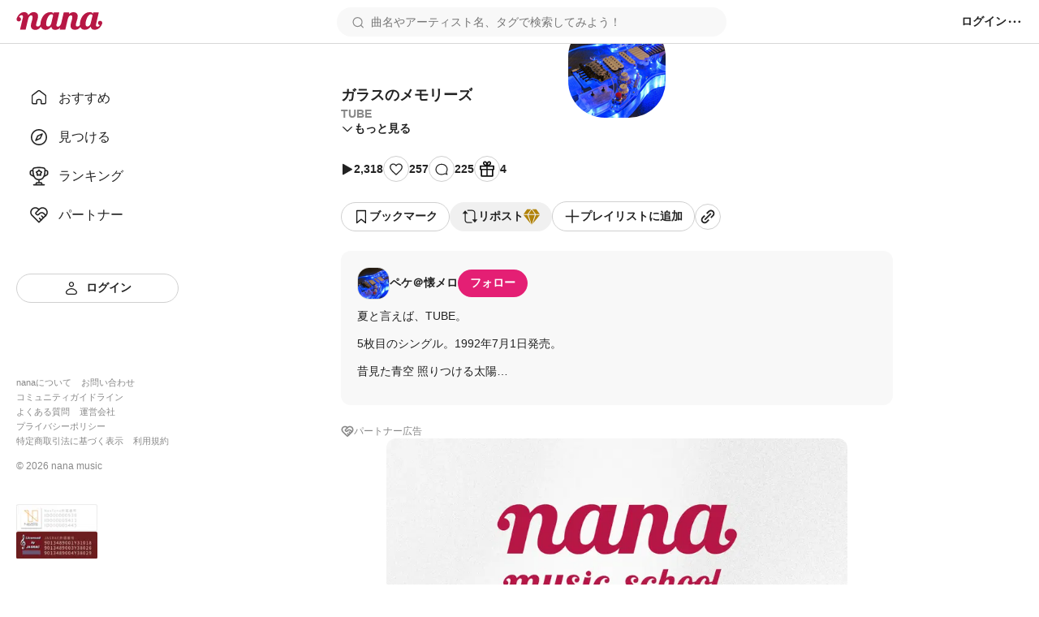

--- FILE ---
content_type: image/svg+xml
request_url: https://nana-music.com/assets/icons/nav-signin.svg
body_size: 342
content:
<svg width="21" height="21" viewBox="0 0 21 21" fill="none" xmlns="http://www.w3.org/2000/svg"><path fill-rule="evenodd" clip-rule="evenodd" d="M10.4747 10.5003C7.62874 10.5032 5.11851 11.9316 3.61349 14.1074C2.23608 16.1046 3.69958 18.8336 6.12726 18.8336H14.8307C17.2584 18.8336 18.7219 16.1046 17.3445 14.1074C15.8395 11.9316 13.3293 10.5032 10.4833 10.5003C10.4819 10.5003 10.4804 10.5003 10.479 10.5003C10.4776 10.5003 10.4761 10.5003 10.4747 10.5003ZM10.479 11.8337C12.8693 11.8351 14.9793 13.0324 16.2473 14.865C16.9998 15.9571 16.2088 17.5003 14.8307 17.5003H6.12726C4.74925 17.5003 3.95827 15.9572 4.71059 14.8651C5.97864 13.0324 8.08869 11.8351 10.479 11.8337ZM10.499 7.50033C11.6036 7.50033 12.499 6.6049 12.499 5.50033C12.499 4.39576 11.6036 3.50033 10.499 3.50033C9.39445 3.50033 8.49902 4.39576 8.49902 5.50033C8.49902 6.6049 9.39445 7.50033 10.499 7.50033ZM13.8324 5.50033C13.8324 7.34127 12.34 8.83366 10.499 8.83366C8.65807 8.83366 7.16569 7.34127 7.16569 5.50033C7.16569 3.65938 8.65807 2.16699 10.499 2.16699C12.34 2.16699 13.8324 3.65938 13.8324 5.50033Z" fill="#222222"/></svg>
